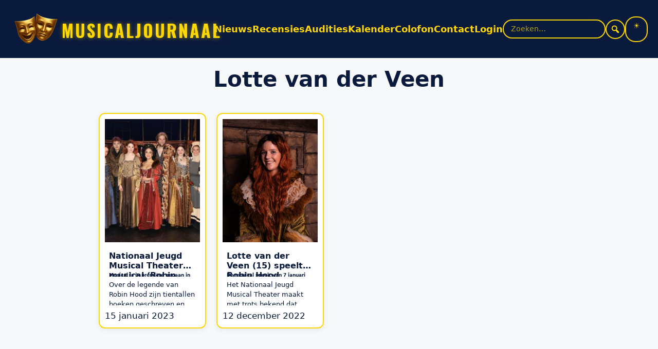

--- FILE ---
content_type: text/html; charset=UTF-8
request_url: https://www.musicaljournaal.nl/tag/lotte-van-der-veen/
body_size: 16227
content:
<!DOCTYPE html>
<html lang="nl-NL">
<head>
<meta charset="UTF-8" />
<meta name="viewport" content="width=device-width, initial-scale=1" />
<meta name='robots' content='index, follow, max-image-preview:large, max-snippet:-1, max-video-preview:-1' />

            <script data-no-defer="1" data-ezscrex="false" data-cfasync="false" data-pagespeed-no-defer data-cookieconsent="ignore">
                var ctPublicFunctions = {"_ajax_nonce":"c334747fa7","_rest_nonce":"f58aa4d701","_ajax_url":"\/mj_nieuw\/wp-admin\/admin-ajax.php","_rest_url":"https:\/\/www.musicaljournaal.nl\/wp-json\/","data__cookies_type":"native","data__ajax_type":"rest","data__bot_detector_enabled":"0","data__frontend_data_log_enabled":1,"cookiePrefix":"","wprocket_detected":false,"host_url":"www.musicaljournaal.nl","text__ee_click_to_select":"Klik om de hele gegevens te selecteren","text__ee_original_email":"De volledige tekst is","text__ee_got_it":"Duidelijk","text__ee_blocked":"Geblokkeerd","text__ee_cannot_connect":"Kan geen verbinding maken","text__ee_cannot_decode":"Kan e-mail niet decoderen. Onbekende reden","text__ee_email_decoder":"Cleantalk e-mail decoder","text__ee_wait_for_decoding":"De magie is onderweg!","text__ee_decoding_process":"Wacht een paar seconden terwijl we de contactgegevens decoderen."}
            </script>
        
            <script data-no-defer="1" data-ezscrex="false" data-cfasync="false" data-pagespeed-no-defer data-cookieconsent="ignore">
                var ctPublic = {"_ajax_nonce":"c334747fa7","settings__forms__check_internal":"0","settings__forms__check_external":"0","settings__forms__force_protection":"0","settings__forms__search_test":"0","settings__forms__wc_add_to_cart":"0","settings__data__bot_detector_enabled":"0","settings__sfw__anti_crawler":"1","blog_home":"https:\/\/www.musicaljournaal.nl\/","pixel__setting":"3","pixel__enabled":true,"pixel__url":"https:\/\/moderate3-v4.cleantalk.org\/pixel\/8e374f656694ae968fafd46732ee8c39.gif","data__email_check_before_post":"1","data__email_check_exist_post":"0","data__cookies_type":"native","data__key_is_ok":true,"data__visible_fields_required":true,"wl_brandname":"Anti-Spam by CleanTalk","wl_brandname_short":"CleanTalk","ct_checkjs_key":"ee4948cf8c123138550492a93e76d25a17d607fc2445ff407cb18b1b91ba232a","emailEncoderPassKey":"e5261c67c01c9762ae152ca6f2457cab","bot_detector_forms_excluded":"W10=","advancedCacheExists":true,"varnishCacheExists":false,"wc_ajax_add_to_cart":false}
            </script>
        <meta name="viewport" content="width=device-width, initial-scale=1">
	<!-- This site is optimized with the Yoast SEO plugin v26.8 - https://yoast.com/product/yoast-seo-wordpress/ -->
	<title>Lotte van der Veen Archives &#8226; musicaljournaal</title>
	<link rel="canonical" href="https://www.musicaljournaal.nl/tag/lotte-van-der-veen/" />
	<meta property="og:locale" content="nl_NL" />
	<meta property="og:type" content="article" />
	<meta property="og:title" content="Lotte van der Veen Archives &#8226; musicaljournaal" />
	<meta property="og:url" content="https://www.musicaljournaal.nl/tag/lotte-van-der-veen/" />
	<meta property="og:site_name" content="musicaljournaal" />
	<meta name="twitter:card" content="summary_large_image" />
	<meta name="twitter:site" content="@musicaljournaal" />
	<script type="application/ld+json" class="yoast-schema-graph">{"@context":"https://schema.org","@graph":[{"@type":"CollectionPage","@id":"https://www.musicaljournaal.nl/tag/lotte-van-der-veen/","url":"https://www.musicaljournaal.nl/tag/lotte-van-der-veen/","name":"Lotte van der Veen Archives &#8226; musicaljournaal","isPartOf":{"@id":"https://www.musicaljournaal.nl/#website"},"primaryImageOfPage":{"@id":"https://www.musicaljournaal.nl/tag/lotte-van-der-veen/#primaryimage"},"image":{"@id":"https://www.musicaljournaal.nl/tag/lotte-van-der-veen/#primaryimage"},"thumbnailUrl":"https://www.musicaljournaal.nl/mj_nieuw/wp-content/uploads/2023/01/IMG_4417.jpg","breadcrumb":{"@id":"https://www.musicaljournaal.nl/tag/lotte-van-der-veen/#breadcrumb"},"inLanguage":"nl-NL"},{"@type":"ImageObject","inLanguage":"nl-NL","@id":"https://www.musicaljournaal.nl/tag/lotte-van-der-veen/#primaryimage","url":"https://www.musicaljournaal.nl/mj_nieuw/wp-content/uploads/2023/01/IMG_4417.jpg","contentUrl":"https://www.musicaljournaal.nl/mj_nieuw/wp-content/uploads/2023/01/IMG_4417.jpg","width":1920,"height":1267},{"@type":"BreadcrumbList","@id":"https://www.musicaljournaal.nl/tag/lotte-van-der-veen/#breadcrumb","itemListElement":[{"@type":"ListItem","position":1,"name":"Home","item":"https://www.musicaljournaal.nl/"},{"@type":"ListItem","position":2,"name":"Lotte van der Veen"}]},{"@type":"WebSite","@id":"https://www.musicaljournaal.nl/#website","url":"https://www.musicaljournaal.nl/","name":"musicaljournaal","description":"Dichter bij de musical!","publisher":{"@id":"https://www.musicaljournaal.nl/#organization"},"potentialAction":[{"@type":"SearchAction","target":{"@type":"EntryPoint","urlTemplate":"https://www.musicaljournaal.nl/?s={search_term_string}"},"query-input":{"@type":"PropertyValueSpecification","valueRequired":true,"valueName":"search_term_string"}}],"inLanguage":"nl-NL"},{"@type":"Organization","@id":"https://www.musicaljournaal.nl/#organization","name":"Musicaljournaal","url":"https://www.musicaljournaal.nl/","logo":{"@type":"ImageObject","inLanguage":"nl-NL","@id":"https://www.musicaljournaal.nl/#/schema/logo/image/","url":"https://www.musicaljournaal.nl/mj_nieuw/wp-content/uploads/2025/07/Logo-MJ-2024.png","contentUrl":"https://www.musicaljournaal.nl/mj_nieuw/wp-content/uploads/2025/07/Logo-MJ-2024.png","width":625,"height":556,"caption":"Musicaljournaal"},"image":{"@id":"https://www.musicaljournaal.nl/#/schema/logo/image/"},"sameAs":["https://www.facebook.com/musicaljournaal/","https://x.com/musicaljournaal","https://instagram.com/musicaljournaal","https://www.youtube.com/user/MusicalJournaal","https://musicaljournaal.bsky.social","https://www.tiktok.com/@musicaljournaal"]}]}</script>
	<!-- / Yoast SEO plugin. -->


<link rel='dns-prefetch' href='//static.addtoany.com' />
<link rel='dns-prefetch' href='//www.googletagmanager.com' />
<link rel='dns-prefetch' href='//pagead2.googlesyndication.com' />
<link rel="alternate" type="application/rss+xml" title="musicaljournaal &raquo; feed" href="https://www.musicaljournaal.nl/feed/" />
<link rel="alternate" type="application/rss+xml" title="musicaljournaal &raquo; reacties feed" href="https://www.musicaljournaal.nl/comments/feed/" />
<link rel="alternate" type="text/calendar" title="musicaljournaal &raquo; iCal Feed" href="https://www.musicaljournaal.nl/events/?ical=1" />
<link rel="alternate" type="application/rss+xml" title="musicaljournaal &raquo; Lotte van der Veen tag feed" href="https://www.musicaljournaal.nl/tag/lotte-van-der-veen/feed/" />
<style id='wp-img-auto-sizes-contain-inline-css'>
img:is([sizes=auto i],[sizes^="auto," i]){contain-intrinsic-size:3000px 1500px}
/*# sourceURL=wp-img-auto-sizes-contain-inline-css */
</style>
<link rel='stylesheet' id='dashicons-css' href='https://www.musicaljournaal.nl/mj_nieuw/wp-includes/css/dashicons.min.css?ver=6.9' media='all' />
<link rel='stylesheet' id='wp-block-library-css' href='https://www.musicaljournaal.nl/mj_nieuw/wp-includes/css/dist/block-library/style.min.css?ver=6.9' media='all' />
<style id='global-styles-inline-css'>
:root{--wp--preset--aspect-ratio--square: 1;--wp--preset--aspect-ratio--4-3: 4/3;--wp--preset--aspect-ratio--3-4: 3/4;--wp--preset--aspect-ratio--3-2: 3/2;--wp--preset--aspect-ratio--2-3: 2/3;--wp--preset--aspect-ratio--16-9: 16/9;--wp--preset--aspect-ratio--9-16: 9/16;--wp--preset--color--black: #000000;--wp--preset--color--cyan-bluish-gray: #abb8c3;--wp--preset--color--white: #ffffff;--wp--preset--color--pale-pink: #f78da7;--wp--preset--color--vivid-red: #cf2e2e;--wp--preset--color--luminous-vivid-orange: #ff6900;--wp--preset--color--luminous-vivid-amber: #fcb900;--wp--preset--color--light-green-cyan: #7bdcb5;--wp--preset--color--vivid-green-cyan: #00d084;--wp--preset--color--pale-cyan-blue: #8ed1fc;--wp--preset--color--vivid-cyan-blue: #0693e3;--wp--preset--color--vivid-purple: #9b51e0;--wp--preset--color--contrast: var(--contrast);--wp--preset--color--contrast-2: var(--contrast-2);--wp--preset--color--contrast-3: var(--contrast-3);--wp--preset--color--base: var(--base);--wp--preset--color--base-2: var(--base-2);--wp--preset--color--base-3: var(--base-3);--wp--preset--color--accent: var(--accent);--wp--preset--gradient--vivid-cyan-blue-to-vivid-purple: linear-gradient(135deg,rgb(6,147,227) 0%,rgb(155,81,224) 100%);--wp--preset--gradient--light-green-cyan-to-vivid-green-cyan: linear-gradient(135deg,rgb(122,220,180) 0%,rgb(0,208,130) 100%);--wp--preset--gradient--luminous-vivid-amber-to-luminous-vivid-orange: linear-gradient(135deg,rgb(252,185,0) 0%,rgb(255,105,0) 100%);--wp--preset--gradient--luminous-vivid-orange-to-vivid-red: linear-gradient(135deg,rgb(255,105,0) 0%,rgb(207,46,46) 100%);--wp--preset--gradient--very-light-gray-to-cyan-bluish-gray: linear-gradient(135deg,rgb(238,238,238) 0%,rgb(169,184,195) 100%);--wp--preset--gradient--cool-to-warm-spectrum: linear-gradient(135deg,rgb(74,234,220) 0%,rgb(151,120,209) 20%,rgb(207,42,186) 40%,rgb(238,44,130) 60%,rgb(251,105,98) 80%,rgb(254,248,76) 100%);--wp--preset--gradient--blush-light-purple: linear-gradient(135deg,rgb(255,206,236) 0%,rgb(152,150,240) 100%);--wp--preset--gradient--blush-bordeaux: linear-gradient(135deg,rgb(254,205,165) 0%,rgb(254,45,45) 50%,rgb(107,0,62) 100%);--wp--preset--gradient--luminous-dusk: linear-gradient(135deg,rgb(255,203,112) 0%,rgb(199,81,192) 50%,rgb(65,88,208) 100%);--wp--preset--gradient--pale-ocean: linear-gradient(135deg,rgb(255,245,203) 0%,rgb(182,227,212) 50%,rgb(51,167,181) 100%);--wp--preset--gradient--electric-grass: linear-gradient(135deg,rgb(202,248,128) 0%,rgb(113,206,126) 100%);--wp--preset--gradient--midnight: linear-gradient(135deg,rgb(2,3,129) 0%,rgb(40,116,252) 100%);--wp--preset--font-size--small: 13px;--wp--preset--font-size--medium: 20px;--wp--preset--font-size--large: 36px;--wp--preset--font-size--x-large: 42px;--wp--preset--spacing--20: 0.44rem;--wp--preset--spacing--30: 0.67rem;--wp--preset--spacing--40: 1rem;--wp--preset--spacing--50: 1.5rem;--wp--preset--spacing--60: 2.25rem;--wp--preset--spacing--70: 3.38rem;--wp--preset--spacing--80: 5.06rem;--wp--preset--shadow--natural: 6px 6px 9px rgba(0, 0, 0, 0.2);--wp--preset--shadow--deep: 12px 12px 50px rgba(0, 0, 0, 0.4);--wp--preset--shadow--sharp: 6px 6px 0px rgba(0, 0, 0, 0.2);--wp--preset--shadow--outlined: 6px 6px 0px -3px rgb(255, 255, 255), 6px 6px rgb(0, 0, 0);--wp--preset--shadow--crisp: 6px 6px 0px rgb(0, 0, 0);}:where(.is-layout-flex){gap: 0.5em;}:where(.is-layout-grid){gap: 0.5em;}body .is-layout-flex{display: flex;}.is-layout-flex{flex-wrap: wrap;align-items: center;}.is-layout-flex > :is(*, div){margin: 0;}body .is-layout-grid{display: grid;}.is-layout-grid > :is(*, div){margin: 0;}:where(.wp-block-columns.is-layout-flex){gap: 2em;}:where(.wp-block-columns.is-layout-grid){gap: 2em;}:where(.wp-block-post-template.is-layout-flex){gap: 1.25em;}:where(.wp-block-post-template.is-layout-grid){gap: 1.25em;}.has-black-color{color: var(--wp--preset--color--black) !important;}.has-cyan-bluish-gray-color{color: var(--wp--preset--color--cyan-bluish-gray) !important;}.has-white-color{color: var(--wp--preset--color--white) !important;}.has-pale-pink-color{color: var(--wp--preset--color--pale-pink) !important;}.has-vivid-red-color{color: var(--wp--preset--color--vivid-red) !important;}.has-luminous-vivid-orange-color{color: var(--wp--preset--color--luminous-vivid-orange) !important;}.has-luminous-vivid-amber-color{color: var(--wp--preset--color--luminous-vivid-amber) !important;}.has-light-green-cyan-color{color: var(--wp--preset--color--light-green-cyan) !important;}.has-vivid-green-cyan-color{color: var(--wp--preset--color--vivid-green-cyan) !important;}.has-pale-cyan-blue-color{color: var(--wp--preset--color--pale-cyan-blue) !important;}.has-vivid-cyan-blue-color{color: var(--wp--preset--color--vivid-cyan-blue) !important;}.has-vivid-purple-color{color: var(--wp--preset--color--vivid-purple) !important;}.has-black-background-color{background-color: var(--wp--preset--color--black) !important;}.has-cyan-bluish-gray-background-color{background-color: var(--wp--preset--color--cyan-bluish-gray) !important;}.has-white-background-color{background-color: var(--wp--preset--color--white) !important;}.has-pale-pink-background-color{background-color: var(--wp--preset--color--pale-pink) !important;}.has-vivid-red-background-color{background-color: var(--wp--preset--color--vivid-red) !important;}.has-luminous-vivid-orange-background-color{background-color: var(--wp--preset--color--luminous-vivid-orange) !important;}.has-luminous-vivid-amber-background-color{background-color: var(--wp--preset--color--luminous-vivid-amber) !important;}.has-light-green-cyan-background-color{background-color: var(--wp--preset--color--light-green-cyan) !important;}.has-vivid-green-cyan-background-color{background-color: var(--wp--preset--color--vivid-green-cyan) !important;}.has-pale-cyan-blue-background-color{background-color: var(--wp--preset--color--pale-cyan-blue) !important;}.has-vivid-cyan-blue-background-color{background-color: var(--wp--preset--color--vivid-cyan-blue) !important;}.has-vivid-purple-background-color{background-color: var(--wp--preset--color--vivid-purple) !important;}.has-black-border-color{border-color: var(--wp--preset--color--black) !important;}.has-cyan-bluish-gray-border-color{border-color: var(--wp--preset--color--cyan-bluish-gray) !important;}.has-white-border-color{border-color: var(--wp--preset--color--white) !important;}.has-pale-pink-border-color{border-color: var(--wp--preset--color--pale-pink) !important;}.has-vivid-red-border-color{border-color: var(--wp--preset--color--vivid-red) !important;}.has-luminous-vivid-orange-border-color{border-color: var(--wp--preset--color--luminous-vivid-orange) !important;}.has-luminous-vivid-amber-border-color{border-color: var(--wp--preset--color--luminous-vivid-amber) !important;}.has-light-green-cyan-border-color{border-color: var(--wp--preset--color--light-green-cyan) !important;}.has-vivid-green-cyan-border-color{border-color: var(--wp--preset--color--vivid-green-cyan) !important;}.has-pale-cyan-blue-border-color{border-color: var(--wp--preset--color--pale-cyan-blue) !important;}.has-vivid-cyan-blue-border-color{border-color: var(--wp--preset--color--vivid-cyan-blue) !important;}.has-vivid-purple-border-color{border-color: var(--wp--preset--color--vivid-purple) !important;}.has-vivid-cyan-blue-to-vivid-purple-gradient-background{background: var(--wp--preset--gradient--vivid-cyan-blue-to-vivid-purple) !important;}.has-light-green-cyan-to-vivid-green-cyan-gradient-background{background: var(--wp--preset--gradient--light-green-cyan-to-vivid-green-cyan) !important;}.has-luminous-vivid-amber-to-luminous-vivid-orange-gradient-background{background: var(--wp--preset--gradient--luminous-vivid-amber-to-luminous-vivid-orange) !important;}.has-luminous-vivid-orange-to-vivid-red-gradient-background{background: var(--wp--preset--gradient--luminous-vivid-orange-to-vivid-red) !important;}.has-very-light-gray-to-cyan-bluish-gray-gradient-background{background: var(--wp--preset--gradient--very-light-gray-to-cyan-bluish-gray) !important;}.has-cool-to-warm-spectrum-gradient-background{background: var(--wp--preset--gradient--cool-to-warm-spectrum) !important;}.has-blush-light-purple-gradient-background{background: var(--wp--preset--gradient--blush-light-purple) !important;}.has-blush-bordeaux-gradient-background{background: var(--wp--preset--gradient--blush-bordeaux) !important;}.has-luminous-dusk-gradient-background{background: var(--wp--preset--gradient--luminous-dusk) !important;}.has-pale-ocean-gradient-background{background: var(--wp--preset--gradient--pale-ocean) !important;}.has-electric-grass-gradient-background{background: var(--wp--preset--gradient--electric-grass) !important;}.has-midnight-gradient-background{background: var(--wp--preset--gradient--midnight) !important;}.has-small-font-size{font-size: var(--wp--preset--font-size--small) !important;}.has-medium-font-size{font-size: var(--wp--preset--font-size--medium) !important;}.has-large-font-size{font-size: var(--wp--preset--font-size--large) !important;}.has-x-large-font-size{font-size: var(--wp--preset--font-size--x-large) !important;}
/*# sourceURL=global-styles-inline-css */
</style>

<style id='classic-theme-styles-inline-css'>
/*! This file is auto-generated */
.wp-block-button__link{color:#fff;background-color:#32373c;border-radius:9999px;box-shadow:none;text-decoration:none;padding:calc(.667em + 2px) calc(1.333em + 2px);font-size:1.125em}.wp-block-file__button{background:#32373c;color:#fff;text-decoration:none}
/*# sourceURL=/wp-includes/css/classic-themes.min.css */
</style>
<link rel='stylesheet' id='cleantalk-public-css-css' href='https://www.musicaljournaal.nl/mj_nieuw/wp-content/plugins/cleantalk-spam-protect/css/cleantalk-public.min.css?ver=6.70.1_1766175204' media='all' />
<link rel='stylesheet' id='cleantalk-email-decoder-css-css' href='https://www.musicaljournaal.nl/mj_nieuw/wp-content/plugins/cleantalk-spam-protect/css/cleantalk-email-decoder.min.css?ver=6.70.1_1766175204' media='all' />
<style id='mjt-trending-inline-css'>

        .mjt-trending{--mjt-bg:var(--mj-bg,#0A1A3C);--mjt-fg:var(--mj-fg,#fff);--mjt-accent:#FFD700;--mjt-muted:rgba(255,255,255,.65);background:linear-gradient(180deg,rgba(10,26,60,.9),rgba(10,26,60,.7));color:var(--mjt-fg);border-radius:16px;padding:14px 14px 10px;backdrop-filter:saturate(140%) blur(6px);box-shadow:0 6px 24px rgba(0,0,0,.25)}
        .mjt-trending__head{display:flex;align-items:baseline;gap:.5rem;margin-bottom:.5rem}
        .mjt-trending__title{font-weight:700;font-size:1.05rem;line-height:1.2;margin:0}
        .mjt-trending__subtitle{font-size:.85rem;color:var(--mjt-muted)}
        .mjt-trending__list{list-style:none;padding:0;margin:0;display:flex;flex-direction:column;gap:.5rem}
        .mjt-trending__item{border-radius:12px;overflow:hidden;background:rgba(255,255,255,.04);transition:transform .15s ease, background .15s ease}
        .mjt-trending__item:hover{transform:translateY(-2px);background:rgba(255,255,255,.07)}
        .mjt-trending__link{display:grid;grid-template-columns:auto 56px 1fr;gap:.75rem;align-items:center;text-decoration:none;color:inherit;padding:.55rem .6rem}
        .mjt-trending__rank{width:28px;height:28px;border-radius:999px;background:var(--mjt-accent);color:#000;display:inline-grid;place-items:center;font-weight:800;font-variant-numeric:tabular-nums}
        .mjt-trending__media img{width:56px;height:56px;object-fit:cover;border-radius:8px}
        .mjt-trending__post-title{font-weight:700;display:block}
        .mjt-trending__meta{display:block;font-size:.85rem;color:var(--mjt-muted)}
        .mjt-trending__empty{padding:.75rem;color:var(--mjt-muted)}
        @media (max-width: 480px){
          .mjt-trending__link{grid-template-columns:auto 48px 1fr}
          .mjt-trending__media img{width:48px;height:48px}
        }
/*# sourceURL=mjt-trending-inline-css */
</style>
<link rel='stylesheet' id='child-custom-css-css' href='https://www.musicaljournaal.nl/mj_nieuw/wp-content/themes/generatepress-child-musicaljournaal-v15.4/css/custom.css?ver=1767872815' media='all' />
<link rel='stylesheet' id='generate-style-css' href='https://www.musicaljournaal.nl/mj_nieuw/wp-content/themes/generatepress/assets/css/main.min.css?ver=3.6.1' media='all' />
<style id='generate-style-inline-css'>
body{background-color:var(--base-2);color:var(--contrast);}a{color:var(--accent);}a{text-decoration:underline;}.entry-title a, .site-branding a, a.button, .wp-block-button__link, .main-navigation a{text-decoration:none;}a:hover, a:focus, a:active{color:var(--contrast);}.wp-block-group__inner-container{max-width:1200px;margin-left:auto;margin-right:auto;}:root{--contrast:#222222;--contrast-2:#575760;--contrast-3:#b2b2be;--base:#f0f0f0;--base-2:#f7f8f9;--base-3:#ffffff;--accent:#1e73be;}:root .has-contrast-color{color:var(--contrast);}:root .has-contrast-background-color{background-color:var(--contrast);}:root .has-contrast-2-color{color:var(--contrast-2);}:root .has-contrast-2-background-color{background-color:var(--contrast-2);}:root .has-contrast-3-color{color:var(--contrast-3);}:root .has-contrast-3-background-color{background-color:var(--contrast-3);}:root .has-base-color{color:var(--base);}:root .has-base-background-color{background-color:var(--base);}:root .has-base-2-color{color:var(--base-2);}:root .has-base-2-background-color{background-color:var(--base-2);}:root .has-base-3-color{color:var(--base-3);}:root .has-base-3-background-color{background-color:var(--base-3);}:root .has-accent-color{color:var(--accent);}:root .has-accent-background-color{background-color:var(--accent);}.top-bar{background-color:#636363;color:#ffffff;}.top-bar a{color:#ffffff;}.top-bar a:hover{color:#303030;}.site-header{background-color:var(--base-3);}.main-title a,.main-title a:hover{color:var(--contrast);}.site-description{color:var(--contrast-2);}.mobile-menu-control-wrapper .menu-toggle,.mobile-menu-control-wrapper .menu-toggle:hover,.mobile-menu-control-wrapper .menu-toggle:focus,.has-inline-mobile-toggle #site-navigation.toggled{background-color:rgba(0, 0, 0, 0.02);}.main-navigation,.main-navigation ul ul{background-color:var(--base-3);}.main-navigation .main-nav ul li a, .main-navigation .menu-toggle, .main-navigation .menu-bar-items{color:var(--contrast);}.main-navigation .main-nav ul li:not([class*="current-menu-"]):hover > a, .main-navigation .main-nav ul li:not([class*="current-menu-"]):focus > a, .main-navigation .main-nav ul li.sfHover:not([class*="current-menu-"]) > a, .main-navigation .menu-bar-item:hover > a, .main-navigation .menu-bar-item.sfHover > a{color:var(--accent);}button.menu-toggle:hover,button.menu-toggle:focus{color:var(--contrast);}.main-navigation .main-nav ul li[class*="current-menu-"] > a{color:var(--accent);}.navigation-search input[type="search"],.navigation-search input[type="search"]:active, .navigation-search input[type="search"]:focus, .main-navigation .main-nav ul li.search-item.active > a, .main-navigation .menu-bar-items .search-item.active > a{color:var(--accent);}.main-navigation ul ul{background-color:var(--base);}.separate-containers .inside-article, .separate-containers .comments-area, .separate-containers .page-header, .one-container .container, .separate-containers .paging-navigation, .inside-page-header{background-color:var(--base-3);}.entry-title a{color:var(--contrast);}.entry-title a:hover{color:var(--contrast-2);}.entry-meta{color:var(--contrast-2);}.sidebar .widget{background-color:var(--base-3);}.footer-widgets{background-color:var(--base-3);}.site-info{background-color:var(--base-3);}input[type="text"],input[type="email"],input[type="url"],input[type="password"],input[type="search"],input[type="tel"],input[type="number"],textarea,select{color:var(--contrast);background-color:var(--base-2);border-color:var(--base);}input[type="text"]:focus,input[type="email"]:focus,input[type="url"]:focus,input[type="password"]:focus,input[type="search"]:focus,input[type="tel"]:focus,input[type="number"]:focus,textarea:focus,select:focus{color:var(--contrast);background-color:var(--base-2);border-color:var(--contrast-3);}button,html input[type="button"],input[type="reset"],input[type="submit"],a.button,a.wp-block-button__link:not(.has-background){color:#ffffff;background-color:#55555e;}button:hover,html input[type="button"]:hover,input[type="reset"]:hover,input[type="submit"]:hover,a.button:hover,button:focus,html input[type="button"]:focus,input[type="reset"]:focus,input[type="submit"]:focus,a.button:focus,a.wp-block-button__link:not(.has-background):active,a.wp-block-button__link:not(.has-background):focus,a.wp-block-button__link:not(.has-background):hover{color:#ffffff;background-color:#3f4047;}a.generate-back-to-top{background-color:rgba( 0,0,0,0.4 );color:#ffffff;}a.generate-back-to-top:hover,a.generate-back-to-top:focus{background-color:rgba( 0,0,0,0.6 );color:#ffffff;}:root{--gp-search-modal-bg-color:var(--base-3);--gp-search-modal-text-color:var(--contrast);--gp-search-modal-overlay-bg-color:rgba(0,0,0,0.2);}@media (max-width:768px){.main-navigation .menu-bar-item:hover > a, .main-navigation .menu-bar-item.sfHover > a{background:none;color:var(--contrast);}}.nav-below-header .main-navigation .inside-navigation.grid-container, .nav-above-header .main-navigation .inside-navigation.grid-container{padding:0px 20px 0px 20px;}.site-main .wp-block-group__inner-container{padding:40px;}.separate-containers .paging-navigation{padding-top:20px;padding-bottom:20px;}.entry-content .alignwide, body:not(.no-sidebar) .entry-content .alignfull{margin-left:-40px;width:calc(100% + 80px);max-width:calc(100% + 80px);}.rtl .menu-item-has-children .dropdown-menu-toggle{padding-left:20px;}.rtl .main-navigation .main-nav ul li.menu-item-has-children > a{padding-right:20px;}@media (max-width:768px){.separate-containers .inside-article, .separate-containers .comments-area, .separate-containers .page-header, .separate-containers .paging-navigation, .one-container .site-content, .inside-page-header{padding:30px;}.site-main .wp-block-group__inner-container{padding:30px;}.inside-top-bar{padding-right:30px;padding-left:30px;}.inside-header{padding-right:30px;padding-left:30px;}.widget-area .widget{padding-top:30px;padding-right:30px;padding-bottom:30px;padding-left:30px;}.footer-widgets-container{padding-top:30px;padding-right:30px;padding-bottom:30px;padding-left:30px;}.inside-site-info{padding-right:30px;padding-left:30px;}.entry-content .alignwide, body:not(.no-sidebar) .entry-content .alignfull{margin-left:-30px;width:calc(100% + 60px);max-width:calc(100% + 60px);}.one-container .site-main .paging-navigation{margin-bottom:20px;}}/* End cached CSS */.is-right-sidebar{width:30%;}.is-left-sidebar{width:30%;}.site-content .content-area{width:100%;}@media (max-width:768px){.main-navigation .menu-toggle,.sidebar-nav-mobile:not(#sticky-placeholder){display:block;}.main-navigation ul,.gen-sidebar-nav,.main-navigation:not(.slideout-navigation):not(.toggled) .main-nav > ul,.has-inline-mobile-toggle #site-navigation .inside-navigation > *:not(.navigation-search):not(.main-nav){display:none;}.nav-align-right .inside-navigation,.nav-align-center .inside-navigation{justify-content:space-between;}.has-inline-mobile-toggle .mobile-menu-control-wrapper{display:flex;flex-wrap:wrap;}.has-inline-mobile-toggle .inside-header{flex-direction:row;text-align:left;flex-wrap:wrap;}.has-inline-mobile-toggle .header-widget,.has-inline-mobile-toggle #site-navigation{flex-basis:100%;}.nav-float-left .has-inline-mobile-toggle #site-navigation{order:10;}}
/*# sourceURL=generate-style-inline-css */
</style>
<link rel='stylesheet' id='generate-child-css' href='https://www.musicaljournaal.nl/mj_nieuw/wp-content/themes/generatepress-child-musicaljournaal-v15.4/style.css?ver=1754747382' media='all' />
<link rel='stylesheet' id='slb_core-css' href='https://www.musicaljournaal.nl/mj_nieuw/wp-content/plugins/simple-lightbox/client/css/app.css?ver=2.9.4' media='all' />
<link rel='stylesheet' id='addtoany-css' href='https://www.musicaljournaal.nl/mj_nieuw/wp-content/plugins/add-to-any/addtoany.min.css?ver=1.16' media='all' />
<script id="addtoany-core-js-before">
window.a2a_config=window.a2a_config||{};a2a_config.callbacks=[];a2a_config.overlays=[];a2a_config.templates={};a2a_localize = {
	Share: "Delen",
	Save: "Opslaan",
	Subscribe: "Inschrijven",
	Email: "E-mail",
	Bookmark: "Bookmark",
	ShowAll: "Alles weergeven",
	ShowLess: "Niet alles weergeven",
	FindServices: "Vind dienst(en)",
	FindAnyServiceToAddTo: "Vind direct een dienst om aan toe te voegen",
	PoweredBy: "Mede mogelijk gemaakt door",
	ShareViaEmail: "Delen per e-mail",
	SubscribeViaEmail: "Abonneren via e-mail",
	BookmarkInYourBrowser: "Bookmark in je browser",
	BookmarkInstructions: "Druk op Ctrl+D of \u2318+D om deze pagina te bookmarken",
	AddToYourFavorites: "Voeg aan je favorieten toe",
	SendFromWebOrProgram: "Stuur vanuit elk e-mailadres of e-mail programma",
	EmailProgram: "E-mail programma",
	More: "Meer&#8230;",
	ThanksForSharing: "Bedankt voor het delen!",
	ThanksForFollowing: "Dank voor het volgen!"
};

a2a_config.callbacks.push({ready:function(){document.querySelectorAll(".a2a_s_undefined").forEach(function(emptyIcon){emptyIcon.parentElement.style.display="none";})}});

//# sourceURL=addtoany-core-js-before
</script>
<script defer src="https://static.addtoany.com/menu/page.js" id="addtoany-core-js"></script>
<script src="https://www.musicaljournaal.nl/mj_nieuw/wp-includes/js/jquery/jquery.min.js?ver=3.7.1" id="jquery-core-js"></script>
<script src="https://www.musicaljournaal.nl/mj_nieuw/wp-includes/js/jquery/jquery-migrate.min.js?ver=3.4.1" id="jquery-migrate-js"></script>
<script defer src="https://www.musicaljournaal.nl/mj_nieuw/wp-content/plugins/add-to-any/addtoany.min.js?ver=1.1" id="addtoany-jquery-js"></script>
<script src="https://www.musicaljournaal.nl/mj_nieuw/wp-content/plugins/cleantalk-spam-protect/js/apbct-public-bundle_gathering.min.js?ver=6.70.1_1766175204" id="apbct-public-bundle_gathering.min-js-js"></script>

<!-- Google tag (gtag.js) snippet toegevoegd door Site Kit -->
<!-- Google Analytics snippet toegevoegd door Site Kit -->
<script src="https://www.googletagmanager.com/gtag/js?id=GT-PHRGVP6" id="google_gtagjs-js" async></script>
<script id="google_gtagjs-js-after">
window.dataLayer = window.dataLayer || [];function gtag(){dataLayer.push(arguments);}
gtag("set","linker",{"domains":["www.musicaljournaal.nl"]});
gtag("js", new Date());
gtag("set", "developer_id.dZTNiMT", true);
gtag("config", "GT-PHRGVP6");
//# sourceURL=google_gtagjs-js-after
</script>
<link rel="https://api.w.org/" href="https://www.musicaljournaal.nl/wp-json/" /><link rel="alternate" title="JSON" type="application/json" href="https://www.musicaljournaal.nl/wp-json/wp/v2/tags/2990" /><link rel="EditURI" type="application/rsd+xml" title="RSD" href="https://www.musicaljournaal.nl/mj_nieuw/xmlrpc.php?rsd" />
<meta name="generator" content="Site Kit by Google 1.170.0" /><meta name="tec-api-version" content="v1"><meta name="tec-api-origin" content="https://www.musicaljournaal.nl"><link rel="alternate" href="https://www.musicaljournaal.nl/wp-json/tribe/events/v1/events/?tags=lotte-van-der-veen" />			<style type="text/css" media="screen">
				/**
				 * Plugin Name: Subtitles
				 * Plugin URI: http://wordpress.org/plugins/subtitles/
				 * Description: Easily add subtitles into your WordPress posts, pages, custom post types, and themes.
				 * Author: We Cobble
				 * Author URI: https://wecobble.com/
				 * Version: 2.2.0
				 * License: GNU General Public License v2 or later
				 * License URI: http://www.gnu.org/licenses/gpl-2.0.html
				 */

				/**
				 * Be explicit about this styling only applying to spans,
				 * since that's the default markup that's returned by
				 * Subtitles. If a developer overrides the default subtitles
				 * markup with another element or class, we don't want to stomp
				 * on that.
				 *
				 * @since 1.0.0
				 */
				span.entry-subtitle {
					display: block; /* Put subtitles on their own line by default. */
					font-size: 0.53333333333333em; /* Sensible scaling. It's assumed that post titles will be wrapped in heading tags. */
				}
				/**
				 * If subtitles are shown in comment areas, we'll hide them by default.
				 *
				 * @since 1.0.5
				 */
				#comments .comments-title span.entry-subtitle {
					display: none;
				}
			</style>
<!-- Google AdSense meta tags toegevoegd door Site Kit -->
<meta name="google-adsense-platform-account" content="ca-host-pub-2644536267352236">
<meta name="google-adsense-platform-domain" content="sitekit.withgoogle.com">
<!-- Einde Google AdSense meta tags toegevoegd door Site Kit -->

<!-- Google AdSense snippet toegevoegd door Site Kit -->
<script async src="https://pagead2.googlesyndication.com/pagead/js/adsbygoogle.js?client=ca-pub-1774374380438458&amp;host=ca-host-pub-2644536267352236" crossorigin="anonymous"></script>

<!-- Einde Google AdSense snippet toegevoegd door Site Kit -->
<style id="mj-hide-gp-search" media="all">
        .main-navigation .menu-bar-items,
        .main-navigation .menu-bar-item,
        .main-navigation .menu-bar-item.search-item,
        .main-navigation .search-item,
        .main-navigation .navigation-search,
        .main-navigation .search-form,
        .main-navigation [class*="search"] { display:none !important; }
    </style><link rel="icon" href="https://www.musicaljournaal.nl/mj_nieuw/wp-content/uploads/2025/09/cropped-Logo-2025-01-masks-only-favicon-1-32x32.png" sizes="32x32" />
<link rel="icon" href="https://www.musicaljournaal.nl/mj_nieuw/wp-content/uploads/2025/09/cropped-Logo-2025-01-masks-only-favicon-1-192x192.png" sizes="192x192" />
<link rel="apple-touch-icon" href="https://www.musicaljournaal.nl/mj_nieuw/wp-content/uploads/2025/09/cropped-Logo-2025-01-masks-only-favicon-1-180x180.png" />
<meta name="msapplication-TileImage" content="https://www.musicaljournaal.nl/mj_nieuw/wp-content/uploads/2025/09/cropped-Logo-2025-01-masks-only-favicon-1-270x270.png" />
    <style id="mj-menu-gold-inline" media="all">
      :root{
        --navigation-text-color:#FFD700 !important;
        --navigation-text-hover-color:#FFE766 !important;
        --navigation-submenu-text-color:#FFD700 !important;
        --navigation-submenu-hover-text-color:#FFE766 !important;
        --menu-item-text-color:#FFD700 !important;
        --menu-item-hover-text-color:#FFE766 !important;
        --submenu-item-text-color:#FFD700 !important;
        --submenu-item-hover-text-color:#FFE766 !important;
        --contrast:#FFD700 !important;
        --contrast-2:#FFD700 !important;
      }
      header.site-header nav.main-navigation .main-nav > ul#primary-menu > li > a,
      header.site-header nav.main-navigation .nav-menu > li > a,
      #site-navigation .main-nav > ul#primary-menu > li > a,
      #site-navigation .nav-menu > li > a {
        color:#FFD700 !important; text-decoration:none; transition: color .2s ease, filter .2s ease;
      }
      header.site-header nav.main-navigation .main-nav > ul#primary-menu > li > a:hover,
      header.site-header nav.main-navigation .nav-menu > li > a:hover,
      #site-navigation .main-nav > ul#primary-menu > li > a:hover,
      #site-navigation .nav-menu > li > a:hover,
      header.site-header nav.main-navigation .main-nav > ul#primary-menu > li > a:focus,
      header.site-header nav.main-navigation .nav-menu > li > a:focus,
      #site-navigation .main-nav > ul#primary-menu > li > a:focus,
      #site-navigation .nav-menu > li > a:focus {
        color:#FFE766 !important; text-decoration:none; filter:brightness(1.07);
      }
      #primary-menu > li.current-menu-item > a,
      #primary-menu > li.current_page_item > a { color:#FFD700 !important; text-decoration:none; }
      #primary-menu .sub-menu li > a { color:#FFD700 !important; }
      #primary-menu .sub-menu li > a:hover,
      #primary-menu .sub-menu li > a:focus { color:#FFE766 !important; background:rgba(255,255,255,.06); }
      html[data-theme="dark"] header.site-header nav.main-navigation .nav-menu > li > a { color:#FFD700 !important; }
      html[data-theme="dark"] header.site-header nav.main-navigation .nav-menu > li > a:hover { color:#FFE766 !important; }
    </style>
        <style id="mj-toggle-style" media="all">
      #dark-light-toggle, .btn-toggle {
        background-color:#0A1A3C !important;
        border:2px solid #FFD700 !important;
        color:#FFD700 !important;
        border-radius:20px !important;
      }
      #dark-light-toggle:hover, .btn-toggle:hover { filter:brightness(1.05); }
    </style>
        <style id="mj-like-buttons-final" media="all">
      /* Container */
      .mj-like-wrapper{
        margin-top:1.5em;
        padding-top:.7em;
        border-top:1px solid rgba(255,215,0,.30);
        display:flex; flex-wrap:wrap; align-items:center; gap:12px;
        font-size:.95em;
      }

      /* Knoppen (extra specificiteit + !important zodat niets dit overschrijft) */
      .mj-like-wrapper .mj-like-btn,
      .mj-like-wrapper a.mj-fav-btn,
      .mj-like-wrapper .mj-clear-favs{
        background:transparent !important;                 /* geen grijze bg */
        border:1px solid #0A1326 !important;              /* light: donkerblauw */
        color:inherit !important;
        padding:6px 14px; border-radius:999px;
        font-size:.9em; line-height:1;
        display:inline-flex; align-items:center; gap:6px;
        cursor:pointer; text-decoration:none !important;  /* nooit underline */
        transition:border-color .25s, box-shadow .25s, transform .2s;
      }

      /* Dark mode: GOUD (meerdere selectors) */
      @media (prefers-color-scheme: dark){
        .mj-like-wrapper .mj-like-btn,
        .mj-like-wrapper a.mj-fav-btn,
        .mj-like-wrapper .mj-clear-favs{ border-color:#FFD700 !important; }
      }
      body.dark-mode .mj-like-wrapper .mj-like-btn,
      body.dark-mode .mj-like-wrapper a.mj-fav-btn,
      html.dark-mode .mj-like-wrapper .mj-like-btn,
      html.dark-mode .mj-like-wrapper a.mj-fav-btn,
      html[data-theme="dark"] .mj-like-wrapper .mj-like-btn,
      html[data-theme="dark"] .mj-like-wrapper a.mj-fav-btn{
        border-color:#FFD700 !important;
      }

      /* Hover: rand/glow (bg blijft transparant) */
      .mj-like-wrapper .mj-like-btn:hover,
      .mj-like-wrapper a.mj-fav-btn:hover,
      .mj-like-wrapper .mj-clear-favs:hover{
        border-color:#FFD700 !important;
        box-shadow:0 0 6px rgba(255,215,0,.6), 0 0 12px rgba(255,215,0,.35);
        transform:translateY(-1px);
      }

      /* Hartje altijd goud; active iets meer glow */
      .mj-like-wrapper .mj-heart{
        fill:#FFD700 !important;
        filter:drop-shadow(0 0 4px rgba(255,215,0,.6));
        transition:all .3s;
      }
      .mj-like-wrapper .mj-like-btn.is-active .mj-heart,
      .mj-like-wrapper .mj-like-btn[aria-pressed="true"] .mj-heart{
        filter:drop-shadow(0 0 8px rgba(255,215,0,.9));
      }

      /* Links binnen wrapper nooit underline */
      .mj-like-wrapper a{ text-decoration:none !important; }
    </style>
  </head>

<body data-rsssl=1 class="archive tag tag-lotte-van-der-veen tag-2990 wp-custom-logo wp-embed-responsive wp-theme-generatepress wp-child-theme-generatepress-child-musicaljournaal-v154 tribe-no-js no-sidebar nav-float-right one-container header-aligned-left dropdown-hover">

<!DOCTYPE html>
<html lang="nl-NL" data-theme="light">
<head>
    <meta charset="UTF-8">
    <meta name="viewport" content="width=device-width, initial-scale=1.0">
    <link href="https://fonts.googleapis.com/css2?family=Oswald:wght@700&display=swap" rel="stylesheet">
    <link rel="stylesheet" href="https://cdnjs.cloudflare.com/ajax/libs/font-awesome/6.5.1/css/all.min.css">
    <meta name='robots' content='index, follow, max-image-preview:large, max-snippet:-1, max-video-preview:-1' />

            <script data-no-defer="1" data-ezscrex="false" data-cfasync="false" data-pagespeed-no-defer data-cookieconsent="ignore">
                var ctPublicFunctions = {"_ajax_nonce":"c334747fa7","_rest_nonce":"f58aa4d701","_ajax_url":"\/mj_nieuw\/wp-admin\/admin-ajax.php","_rest_url":"https:\/\/www.musicaljournaal.nl\/wp-json\/","data__cookies_type":"native","data__ajax_type":"rest","data__bot_detector_enabled":"0","data__frontend_data_log_enabled":1,"cookiePrefix":"","wprocket_detected":false,"host_url":"www.musicaljournaal.nl","text__ee_click_to_select":"Klik om de hele gegevens te selecteren","text__ee_original_email":"De volledige tekst is","text__ee_got_it":"Duidelijk","text__ee_blocked":"Geblokkeerd","text__ee_cannot_connect":"Kan geen verbinding maken","text__ee_cannot_decode":"Kan e-mail niet decoderen. Onbekende reden","text__ee_email_decoder":"Cleantalk e-mail decoder","text__ee_wait_for_decoding":"De magie is onderweg!","text__ee_decoding_process":"Wacht een paar seconden terwijl we de contactgegevens decoderen."}
            </script>
        
            <script data-no-defer="1" data-ezscrex="false" data-cfasync="false" data-pagespeed-no-defer data-cookieconsent="ignore">
                var ctPublic = {"_ajax_nonce":"c334747fa7","settings__forms__check_internal":"0","settings__forms__check_external":"0","settings__forms__force_protection":"0","settings__forms__search_test":"0","settings__forms__wc_add_to_cart":"0","settings__data__bot_detector_enabled":"0","settings__sfw__anti_crawler":"1","blog_home":"https:\/\/www.musicaljournaal.nl\/","pixel__setting":"3","pixel__enabled":true,"pixel__url":"https:\/\/moderate3-v4.cleantalk.org\/pixel\/8e374f656694ae968fafd46732ee8c39.gif","data__email_check_before_post":"1","data__email_check_exist_post":"0","data__cookies_type":"native","data__key_is_ok":true,"data__visible_fields_required":true,"wl_brandname":"Anti-Spam by CleanTalk","wl_brandname_short":"CleanTalk","ct_checkjs_key":"ee4948cf8c123138550492a93e76d25a17d607fc2445ff407cb18b1b91ba232a","emailEncoderPassKey":"e5261c67c01c9762ae152ca6f2457cab","bot_detector_forms_excluded":"W10=","advancedCacheExists":true,"varnishCacheExists":false,"wc_ajax_add_to_cart":false}
            </script>
        <meta name="viewport" content="width=device-width, initial-scale=1">
	<!-- This site is optimized with the Yoast SEO plugin v26.8 - https://yoast.com/product/yoast-seo-wordpress/ -->
	<title>Lotte van der Veen Archives &#8226; musicaljournaal</title>
	<link rel="canonical" href="https://www.musicaljournaal.nl/tag/lotte-van-der-veen/" />
	<meta property="og:locale" content="nl_NL" />
	<meta property="og:type" content="article" />
	<meta property="og:title" content="Lotte van der Veen Archives &#8226; musicaljournaal" />
	<meta property="og:url" content="https://www.musicaljournaal.nl/tag/lotte-van-der-veen/" />
	<meta property="og:site_name" content="musicaljournaal" />
	<meta name="twitter:card" content="summary_large_image" />
	<meta name="twitter:site" content="@musicaljournaal" />
	<script type="application/ld+json" class="yoast-schema-graph">{"@context":"https://schema.org","@graph":[{"@type":"CollectionPage","@id":"https://www.musicaljournaal.nl/tag/lotte-van-der-veen/","url":"https://www.musicaljournaal.nl/tag/lotte-van-der-veen/","name":"Lotte van der Veen Archives &#8226; musicaljournaal","isPartOf":{"@id":"https://www.musicaljournaal.nl/#website"},"primaryImageOfPage":{"@id":"https://www.musicaljournaal.nl/tag/lotte-van-der-veen/#primaryimage"},"image":{"@id":"https://www.musicaljournaal.nl/tag/lotte-van-der-veen/#primaryimage"},"thumbnailUrl":"https://www.musicaljournaal.nl/mj_nieuw/wp-content/uploads/2023/01/IMG_4417.jpg","breadcrumb":{"@id":"https://www.musicaljournaal.nl/tag/lotte-van-der-veen/#breadcrumb"},"inLanguage":"nl-NL"},{"@type":"ImageObject","inLanguage":"nl-NL","@id":"https://www.musicaljournaal.nl/tag/lotte-van-der-veen/#primaryimage","url":"https://www.musicaljournaal.nl/mj_nieuw/wp-content/uploads/2023/01/IMG_4417.jpg","contentUrl":"https://www.musicaljournaal.nl/mj_nieuw/wp-content/uploads/2023/01/IMG_4417.jpg","width":1920,"height":1267},{"@type":"BreadcrumbList","@id":"https://www.musicaljournaal.nl/tag/lotte-van-der-veen/#breadcrumb","itemListElement":[{"@type":"ListItem","position":1,"name":"Home","item":"https://www.musicaljournaal.nl/"},{"@type":"ListItem","position":2,"name":"Lotte van der Veen"}]},{"@type":"WebSite","@id":"https://www.musicaljournaal.nl/#website","url":"https://www.musicaljournaal.nl/","name":"musicaljournaal","description":"Dichter bij de musical!","publisher":{"@id":"https://www.musicaljournaal.nl/#organization"},"potentialAction":[{"@type":"SearchAction","target":{"@type":"EntryPoint","urlTemplate":"https://www.musicaljournaal.nl/?s={search_term_string}"},"query-input":{"@type":"PropertyValueSpecification","valueRequired":true,"valueName":"search_term_string"}}],"inLanguage":"nl-NL"},{"@type":"Organization","@id":"https://www.musicaljournaal.nl/#organization","name":"Musicaljournaal","url":"https://www.musicaljournaal.nl/","logo":{"@type":"ImageObject","inLanguage":"nl-NL","@id":"https://www.musicaljournaal.nl/#/schema/logo/image/","url":"https://www.musicaljournaal.nl/mj_nieuw/wp-content/uploads/2025/07/Logo-MJ-2024.png","contentUrl":"https://www.musicaljournaal.nl/mj_nieuw/wp-content/uploads/2025/07/Logo-MJ-2024.png","width":625,"height":556,"caption":"Musicaljournaal"},"image":{"@id":"https://www.musicaljournaal.nl/#/schema/logo/image/"},"sameAs":["https://www.facebook.com/musicaljournaal/","https://x.com/musicaljournaal","https://instagram.com/musicaljournaal","https://www.youtube.com/user/MusicalJournaal","https://musicaljournaal.bsky.social","https://www.tiktok.com/@musicaljournaal"]}]}</script>
	<!-- / Yoast SEO plugin. -->


<link rel='dns-prefetch' href='//static.addtoany.com' />
<link rel='dns-prefetch' href='//www.googletagmanager.com' />
<link rel='dns-prefetch' href='//pagead2.googlesyndication.com' />
<link rel="alternate" type="application/rss+xml" title="musicaljournaal &raquo; feed" href="https://www.musicaljournaal.nl/feed/" />
<link rel="alternate" type="application/rss+xml" title="musicaljournaal &raquo; reacties feed" href="https://www.musicaljournaal.nl/comments/feed/" />
<link rel="alternate" type="text/calendar" title="musicaljournaal &raquo; iCal Feed" href="https://www.musicaljournaal.nl/events/?ical=1" />
<link rel="alternate" type="application/rss+xml" title="musicaljournaal &raquo; Lotte van der Veen tag feed" href="https://www.musicaljournaal.nl/tag/lotte-van-der-veen/feed/" />
<link rel="https://api.w.org/" href="https://www.musicaljournaal.nl/wp-json/" /><link rel="alternate" title="JSON" type="application/json" href="https://www.musicaljournaal.nl/wp-json/wp/v2/tags/2990" /><link rel="EditURI" type="application/rsd+xml" title="RSD" href="https://www.musicaljournaal.nl/mj_nieuw/xmlrpc.php?rsd" />
<meta name="generator" content="Site Kit by Google 1.170.0" /><meta name="tec-api-version" content="v1"><meta name="tec-api-origin" content="https://www.musicaljournaal.nl"><link rel="alternate" href="https://www.musicaljournaal.nl/wp-json/tribe/events/v1/events/?tags=lotte-van-der-veen" />			<style type="text/css" media="screen">
				/**
				 * Plugin Name: Subtitles
				 * Plugin URI: http://wordpress.org/plugins/subtitles/
				 * Description: Easily add subtitles into your WordPress posts, pages, custom post types, and themes.
				 * Author: We Cobble
				 * Author URI: https://wecobble.com/
				 * Version: 2.2.0
				 * License: GNU General Public License v2 or later
				 * License URI: http://www.gnu.org/licenses/gpl-2.0.html
				 */

				/**
				 * Be explicit about this styling only applying to spans,
				 * since that's the default markup that's returned by
				 * Subtitles. If a developer overrides the default subtitles
				 * markup with another element or class, we don't want to stomp
				 * on that.
				 *
				 * @since 1.0.0
				 */
				span.entry-subtitle {
					display: block; /* Put subtitles on their own line by default. */
					font-size: 0.53333333333333em; /* Sensible scaling. It's assumed that post titles will be wrapped in heading tags. */
				}
				/**
				 * If subtitles are shown in comment areas, we'll hide them by default.
				 *
				 * @since 1.0.5
				 */
				#comments .comments-title span.entry-subtitle {
					display: none;
				}
			</style><style id="mj-hide-gp-search" media="all">
        .main-navigation .menu-bar-items,
        .main-navigation .menu-bar-item,
        .main-navigation .menu-bar-item.search-item,
        .main-navigation .search-item,
        .main-navigation .navigation-search,
        .main-navigation .search-form,
        .main-navigation [class*="search"] { display:none !important; }
    </style><link rel="icon" href="https://www.musicaljournaal.nl/mj_nieuw/wp-content/uploads/2025/09/cropped-Logo-2025-01-masks-only-favicon-1-32x32.png" sizes="32x32" />
<link rel="icon" href="https://www.musicaljournaal.nl/mj_nieuw/wp-content/uploads/2025/09/cropped-Logo-2025-01-masks-only-favicon-1-192x192.png" sizes="192x192" />
<link rel="apple-touch-icon" href="https://www.musicaljournaal.nl/mj_nieuw/wp-content/uploads/2025/09/cropped-Logo-2025-01-masks-only-favicon-1-180x180.png" />
<meta name="msapplication-TileImage" content="https://www.musicaljournaal.nl/mj_nieuw/wp-content/uploads/2025/09/cropped-Logo-2025-01-masks-only-favicon-1-270x270.png" />
    <style id="mj-menu-gold-inline" media="all">
      :root{
        --navigation-text-color:#FFD700 !important;
        --navigation-text-hover-color:#FFE766 !important;
        --navigation-submenu-text-color:#FFD700 !important;
        --navigation-submenu-hover-text-color:#FFE766 !important;
        --menu-item-text-color:#FFD700 !important;
        --menu-item-hover-text-color:#FFE766 !important;
        --submenu-item-text-color:#FFD700 !important;
        --submenu-item-hover-text-color:#FFE766 !important;
        --contrast:#FFD700 !important;
        --contrast-2:#FFD700 !important;
      }
      header.site-header nav.main-navigation .main-nav > ul#primary-menu > li > a,
      header.site-header nav.main-navigation .nav-menu > li > a,
      #site-navigation .main-nav > ul#primary-menu > li > a,
      #site-navigation .nav-menu > li > a {
        color:#FFD700 !important; text-decoration:none; transition: color .2s ease, filter .2s ease;
      }
      header.site-header nav.main-navigation .main-nav > ul#primary-menu > li > a:hover,
      header.site-header nav.main-navigation .nav-menu > li > a:hover,
      #site-navigation .main-nav > ul#primary-menu > li > a:hover,
      #site-navigation .nav-menu > li > a:hover,
      header.site-header nav.main-navigation .main-nav > ul#primary-menu > li > a:focus,
      header.site-header nav.main-navigation .nav-menu > li > a:focus,
      #site-navigation .main-nav > ul#primary-menu > li > a:focus,
      #site-navigation .nav-menu > li > a:focus {
        color:#FFE766 !important; text-decoration:none; filter:brightness(1.07);
      }
      #primary-menu > li.current-menu-item > a,
      #primary-menu > li.current_page_item > a { color:#FFD700 !important; text-decoration:none; }
      #primary-menu .sub-menu li > a { color:#FFD700 !important; }
      #primary-menu .sub-menu li > a:hover,
      #primary-menu .sub-menu li > a:focus { color:#FFE766 !important; background:rgba(255,255,255,.06); }
      html[data-theme="dark"] header.site-header nav.main-navigation .nav-menu > li > a { color:#FFD700 !important; }
      html[data-theme="dark"] header.site-header nav.main-navigation .nav-menu > li > a:hover { color:#FFE766 !important; }
    </style>
        <style id="mj-toggle-style" media="all">
      #dark-light-toggle, .btn-toggle {
        background-color:#0A1A3C !important;
        border:2px solid #FFD700 !important;
        color:#FFD700 !important;
        border-radius:20px !important;
      }
      #dark-light-toggle:hover, .btn-toggle:hover { filter:brightness(1.05); }
    </style>
        <style id="mj-like-buttons-final" media="all">
      /* Container */
      .mj-like-wrapper{
        margin-top:1.5em;
        padding-top:.7em;
        border-top:1px solid rgba(255,215,0,.30);
        display:flex; flex-wrap:wrap; align-items:center; gap:12px;
        font-size:.95em;
      }

      /* Knoppen (extra specificiteit + !important zodat niets dit overschrijft) */
      .mj-like-wrapper .mj-like-btn,
      .mj-like-wrapper a.mj-fav-btn,
      .mj-like-wrapper .mj-clear-favs{
        background:transparent !important;                 /* geen grijze bg */
        border:1px solid #0A1326 !important;              /* light: donkerblauw */
        color:inherit !important;
        padding:6px 14px; border-radius:999px;
        font-size:.9em; line-height:1;
        display:inline-flex; align-items:center; gap:6px;
        cursor:pointer; text-decoration:none !important;  /* nooit underline */
        transition:border-color .25s, box-shadow .25s, transform .2s;
      }

      /* Dark mode: GOUD (meerdere selectors) */
      @media (prefers-color-scheme: dark){
        .mj-like-wrapper .mj-like-btn,
        .mj-like-wrapper a.mj-fav-btn,
        .mj-like-wrapper .mj-clear-favs{ border-color:#FFD700 !important; }
      }
      body.dark-mode .mj-like-wrapper .mj-like-btn,
      body.dark-mode .mj-like-wrapper a.mj-fav-btn,
      html.dark-mode .mj-like-wrapper .mj-like-btn,
      html.dark-mode .mj-like-wrapper a.mj-fav-btn,
      html[data-theme="dark"] .mj-like-wrapper .mj-like-btn,
      html[data-theme="dark"] .mj-like-wrapper a.mj-fav-btn{
        border-color:#FFD700 !important;
      }

      /* Hover: rand/glow (bg blijft transparant) */
      .mj-like-wrapper .mj-like-btn:hover,
      .mj-like-wrapper a.mj-fav-btn:hover,
      .mj-like-wrapper .mj-clear-favs:hover{
        border-color:#FFD700 !important;
        box-shadow:0 0 6px rgba(255,215,0,.6), 0 0 12px rgba(255,215,0,.35);
        transform:translateY(-1px);
      }

      /* Hartje altijd goud; active iets meer glow */
      .mj-like-wrapper .mj-heart{
        fill:#FFD700 !important;
        filter:drop-shadow(0 0 4px rgba(255,215,0,.6));
        transition:all .3s;
      }
      .mj-like-wrapper .mj-like-btn.is-active .mj-heart,
      .mj-like-wrapper .mj-like-btn[aria-pressed="true"] .mj-heart{
        filter:drop-shadow(0 0 8px rgba(255,215,0,.9));
      }

      /* Links binnen wrapper nooit underline */
      .mj-like-wrapper a{ text-decoration:none !important; }
    </style>
  

</head>
<body data-rsssl=1 class="archive tag tag-lotte-van-der-veen tag-2990 wp-custom-logo wp-embed-responsive wp-theme-generatepress wp-child-theme-generatepress-child-musicaljournaal-v154 tribe-no-js no-sidebar nav-float-right one-container header-aligned-left dropdown-hover">

<header class="site-header">
    <div class="header-inner">
        
        <!-- Logo + Titel -->
        <div class="logo-title">
            <a href="https://www.musicaljournaal.nl/">
                <img src="https://www.musicaljournaal.nl/mj_nieuw/wp-content/themes/generatepress-child-musicaljournaal-v15.4/images/Logo-MJ-2025.png" 
                     alt="MusicalJournaal Logo" class="header-logo" style="height: 100px; width: auto;">
                <span class="header-title">musicaljournaal</span>
            </a>
        </div>

        <!-- Hoofdmenu -->
        <nav class="main-nav">
            <ul id="menu-hoofdmenu" class="nav-menu"><li id="menu-item-39289" class="menu-item menu-item-type-custom menu-item-object-custom menu-item-39289"><a href="https://www.musicaljournaal.nl/category/nieuws/">Nieuws</a></li>
<li id="menu-item-39290" class="menu-item menu-item-type-custom menu-item-object-custom menu-item-39290"><a href="https://www.musicaljournaal.nl/category/recensie/">Recensies</a></li>
<li id="menu-item-39291" class="menu-item menu-item-type-custom menu-item-object-custom menu-item-39291"><a href="https://www.musicaljournaal.nl/category/auditie/">Audities</a></li>
<li id="menu-item-39807" class="menu-item menu-item-type-post_type menu-item-object-page menu-item-39807"><a href="https://www.musicaljournaal.nl/kalender/">Kalender</a></li>
<li id="menu-item-39292" class="menu-item menu-item-type-post_type menu-item-object-page menu-item-39292"><a href="https://www.musicaljournaal.nl/colofon/">Colofon</a></li>
<li id="menu-item-39293" class="menu-item menu-item-type-post_type menu-item-object-page menu-item-39293"><a href="https://www.musicaljournaal.nl/contact-3/">Contact</a></li>
<li class="menu-item menu-item-login"><a href="https://www.musicaljournaal.nl/mj_nieuw/wp-login.php?redirect_to=https%3A%2F%2Fwww.musicaljournaal.nl">Login</a></li></ul>        </nav>

        <!-- Zoekveld + Dark/Light Toggle -->
        <div class="header-right">
            <form role="search" method="get" class="search-form" action="https://www.musicaljournaal.nl/">
  <label>
    <span class="screen-reader-text">Zoek naar:</span>
    <input
      type="text"
      class="search-field"
      placeholder="Zoeken…"
      value=""
      name="s"
      inputmode="search"
      aria-label="Zoekterm"
      style="
        color:#FFD700;
        -webkit-text-fill-color:#FFD700;
        caret-color:#FFD700;
        background-color:#0A1A3C;
        border:2px solid #FFD700;
        border-radius:20px;
        padding:6px 14px;
      "
    />
  </label>
  <button type="submit" class="search-submit" aria-label="Zoeken">
    <span class="dashicons dashicons-search"></span>
  </button>
</form>
            <button class="dark-light-toggle" id="dark-light-toggle"></button>
        </div>
    </div>
</header>

<!-- Start of StatCounter Code -->
<script type="text/javascript">
var sc_project=5938898;
var sc_invisible=1;
var sc_security="66b19740";
</script>

<script type="text/javascript" src="https://www.statcounter.com/counter/counter.js"></script><noscript><div class="statcounter"><a title="visit tracker on tumblr" href="http://www.statcounter.com/tumblr/" target="_blank"><img class="statcounter" src="https://c.statcounter.com/5938898/0/66b19740/1/" alt="visit tracker on tumblr"></a></div></noscript>
<!-- End of StatCounter Code -->
<!-- Start of StatCounter Code -->
<script type="text/javascript">
var sc_project=5938898;
var sc_invisible=1;
var sc_security="66b19740";
</script>

<script type="text/javascript" src="https://www.statcounter.com/counter/counter.js"></script><noscript><div class="statcounter"><a title="visit tracker on tumblr" href="http://www.statcounter.com/tumblr/" target="_blank"><img class="statcounter" src="https://c.statcounter.com/5938898/0/66b19740/1/" alt="visit tracker on tumblr"></a></div></noscript>
<!-- End of StatCounter Code -->
<!-- Start of StatCounter Code -->
<script type="text/javascript">
var sc_project=5938898;
var sc_invisible=1;
var sc_security="66b19740";
</script>

<script type="text/javascript" src="https://www.statcounter.com/counter/counter.js"></script><noscript><div class="statcounter"><a title="visit tracker on tumblr" href="http://www.statcounter.com/tumblr/" target="_blank"><img class="statcounter" src="https://c.statcounter.com/5938898/0/66b19740/1/" alt="visit tracker on tumblr"></a></div></noscript>
<!-- End of StatCounter Code -->
<main>
        <h1 class="page-title">Lotte van der Veen</h1>

    <div class="news-grid">
                        <article>
                    <a href="https://www.musicaljournaal.nl/nationaal-jeugd-musical-theater-musical-robin-hood-gaat-terug-naar-de-basis/">
                        <img width="450" height="297" src="https://www.musicaljournaal.nl/mj_nieuw/wp-content/uploads/2023/01/IMG_4417-450x297.jpg" class="attachment-medium size-medium wp-post-image" alt="" loading="lazy" decoding="async" srcset="https://www.musicaljournaal.nl/mj_nieuw/wp-content/uploads/2023/01/IMG_4417-450x297.jpg 450w, https://www.musicaljournaal.nl/mj_nieuw/wp-content/uploads/2023/01/IMG_4417-1024x676.jpg 1024w, https://www.musicaljournaal.nl/mj_nieuw/wp-content/uploads/2023/01/IMG_4417-768x507.jpg 768w, https://www.musicaljournaal.nl/mj_nieuw/wp-content/uploads/2023/01/IMG_4417-1536x1014.jpg 1536w, https://www.musicaljournaal.nl/mj_nieuw/wp-content/uploads/2023/01/IMG_4417.jpg 1920w" sizes="auto, (max-width: 450px) 100vw, 450px" />                    </a>

                    <h3><span class="entry-title-primary">Nationaal Jeugd Musical Theater musical &#8216;Robin Hood&#8217; gaat terug naar de basis</span> <span class="entry-subtitle">Musical is in première gegaan in het Zaantheater</span></h3>

                    <p>
                        Over de legende van Robin Hood zijn tientallen boeken geschreven en misschien nog wel meer films gemaakt. De oorsprong van&hellip;                    </p>

                    <time datetime="2023-01-15T12:46:51+01:00">
                        15 januari 2023                    </time>
                </article>
                            <article>
                    <a href="https://www.musicaljournaal.nl/lotte-van-der-veen-15-speelt-robin-hood/">
                        <img width="321" height="450" src="https://www.musicaljournaal.nl/mj_nieuw/wp-content/uploads/2022/12/Castfoto-Lotte-van-der-Veen-Fotografie-Marije-Slingerland-321x450.jpg" class="attachment-medium size-medium wp-post-image" alt="" loading="lazy" decoding="async" srcset="https://www.musicaljournaal.nl/mj_nieuw/wp-content/uploads/2022/12/Castfoto-Lotte-van-der-Veen-Fotografie-Marije-Slingerland-321x450.jpg 321w, https://www.musicaljournaal.nl/mj_nieuw/wp-content/uploads/2022/12/Castfoto-Lotte-van-der-Veen-Fotografie-Marije-Slingerland-731x1024.jpg 731w, https://www.musicaljournaal.nl/mj_nieuw/wp-content/uploads/2022/12/Castfoto-Lotte-van-der-Veen-Fotografie-Marije-Slingerland-768x1076.jpg 768w, https://www.musicaljournaal.nl/mj_nieuw/wp-content/uploads/2022/12/Castfoto-Lotte-van-der-Veen-Fotografie-Marije-Slingerland-1097x1536.jpg 1097w, https://www.musicaljournaal.nl/mj_nieuw/wp-content/uploads/2022/12/Castfoto-Lotte-van-der-Veen-Fotografie-Marije-Slingerland.jpg 1371w" sizes="auto, (max-width: 321px) 100vw, 321px" />                    </a>

                    <h3><span class="entry-title-primary">Lotte van der Veen (15) speelt Robin Hood</span> <span class="entry-subtitle">De musical speelt van 7 januari tot en met 4 juni in 30 theaters in Nederland</span></h3>

                    <p>
                        Het Nationaal Jeugd Musical Theater maakt met trots bekend dat Lotte van der Veen de hoofdrol zal spelen in Robin&hellip;                    </p>

                    <time datetime="2022-12-12T12:54:05+01:00">
                        12 december 2022                    </time>
                </article>
            
            <div class="pagination">
                            </div>

            </div>
</main>

<footer class="site-footer">
    <div class="social-icons">
        <a href="https://www.facebook.com/musicaljournaal" target="_blank" rel="noopener"><i class="fa-brands fa-facebook-f"></i></a>
        <a href="https://x.com/musicaljournaal" target="_blank" rel="noopener"><i class="fa-brands fa-x-twitter"></i></a>
        <a href="https://bsky.app/profile/musicaljournaal.bsky.social" target="_blank" rel="noopener"><i class="fa-solid fa-cloud"></i></a>
        <a href="https://www.instagram.com/musicaljournaal" target="_blank" rel="noopener"><i class="fa-brands fa-instagram"></i></a>
        <a href="https://www.youtube.com/musicaljournaal" target="_blank" rel="noopener"><i class="fa-brands fa-youtube"></i></a>
        <a href="https://www.tiktok.com/@musicaljournaal" target="_blank" rel="noopener"><i class="fa-brands fa-tiktok"></i></a>
    </div>
    <div>© 2010 - 2026 www.musicaljournaal.nl</div>
    <script>				
                    document.addEventListener('DOMContentLoaded', function () {
                        setTimeout(function(){
                            if( document.querySelectorAll('[name^=ct_checkjs]').length > 0 ) {
                                if (typeof apbct_public_sendREST === 'function' && typeof apbct_js_keys__set_input_value === 'function') {
                                    apbct_public_sendREST(
                                    'js_keys__get',
                                    { callback: apbct_js_keys__set_input_value })
                                }
                            }
                        },0)					    
                    })				
                </script><script type="speculationrules">
{"prefetch":[{"source":"document","where":{"and":[{"href_matches":"/*"},{"not":{"href_matches":["/mj_nieuw/wp-*.php","/mj_nieuw/wp-admin/*","/mj_nieuw/wp-content/uploads/*","/mj_nieuw/wp-content/*","/mj_nieuw/wp-content/plugins/*","/mj_nieuw/wp-content/themes/generatepress-child-musicaljournaal-v15.4/*","/mj_nieuw/wp-content/themes/generatepress/*","/*\\?(.+)"]}},{"not":{"selector_matches":"a[rel~=\"nofollow\"]"}},{"not":{"selector_matches":".no-prefetch, .no-prefetch a"}}]},"eagerness":"conservative"}]}
</script>
		<script>
		( function ( body ) {
			'use strict';
			body.className = body.className.replace( /\btribe-no-js\b/, 'tribe-js' );
		} )( document.body );
		</script>
		<script id="generate-a11y">
!function(){"use strict";if("querySelector"in document&&"addEventListener"in window){var e=document.body;e.addEventListener("pointerdown",(function(){e.classList.add("using-mouse")}),{passive:!0}),e.addEventListener("keydown",(function(){e.classList.remove("using-mouse")}),{passive:!0})}}();
</script>
<script> /* <![CDATA[ */var tribe_l10n_datatables = {"aria":{"sort_ascending":": activate to sort column ascending","sort_descending":": activate to sort column descending"},"length_menu":"Show _MENU_ entries","empty_table":"No data available in table","info":"Showing _START_ to _END_ of _TOTAL_ entries","info_empty":"Showing 0 to 0 of 0 entries","info_filtered":"(filtered from _MAX_ total entries)","zero_records":"No matching records found","search":"Search:","all_selected_text":"All items on this page were selected. ","select_all_link":"Select all pages","clear_selection":"Clear Selection.","pagination":{"all":"All","next":"Next","previous":"Previous"},"select":{"rows":{"0":"","_":": Selected %d rows","1":": Selected 1 row"}},"datepicker":{"dayNames":["zondag","maandag","dinsdag","woensdag","donderdag","vrijdag","zaterdag"],"dayNamesShort":["zo","ma","di","wo","do","vr","za"],"dayNamesMin":["Z","M","D","W","D","V","Z"],"monthNames":["januari","februari","maart","april","mei","juni","juli","augustus","september","oktober","november","december"],"monthNamesShort":["januari","februari","maart","april","mei","juni","juli","augustus","september","oktober","november","december"],"monthNamesMin":["jan","feb","mrt","apr","mei","jun","jul","aug","sep","okt","nov","dec"],"nextText":"Next","prevText":"Prev","currentText":"Today","closeText":"Done","today":"Today","clear":"Clear"}};/* ]]> */ </script><script src="https://www.musicaljournaal.nl/mj_nieuw/wp-content/plugins/the-events-calendar/common/build/js/user-agent.js?ver=da75d0bdea6dde3898df" id="tec-user-agent-js"></script>
<script src="https://www.musicaljournaal.nl/mj_nieuw/wp-content/themes/generatepress-child-musicaljournaal-v15.4/js/custom.js?ver=1759927402" id="child-custom-js-js"></script>
<script id="generate-menu-js-before">
var generatepressMenu = {"toggleOpenedSubMenus":true,"openSubMenuLabel":"Open het sub-menu","closeSubMenuLabel":"Sub-menu sluiten"};
var generatepressMenu = {"toggleOpenedSubMenus":true,"openSubMenuLabel":"Open het sub-menu","closeSubMenuLabel":"Sub-menu sluiten"};
//# sourceURL=generate-menu-js-before
</script>
<script src="https://www.musicaljournaal.nl/mj_nieuw/wp-content/themes/generatepress/assets/js/menu.min.js?ver=3.6.1" id="generate-menu-js"></script>
<script id="mj-like-js-extra">
var MJ_LIKE = {"endpoint":"https://www.musicaljournaal.nl/wp-json/mj/v1/like"};
var MJ_LIKE = {"endpoint":"https://www.musicaljournaal.nl/wp-json/mj/v1/like"};
//# sourceURL=mj-like-js-extra
</script>
<script src="https://www.musicaljournaal.nl/mj_nieuw/wp-content/themes/generatepress-child-musicaljournaal-v15.4/js/mj-like.js?ver=1761397200" id="mj-like-js"></script>
    <!-- MJ: Mobile social icons fallback -->
    <div id="mj-social-mobile" class="mj-social-mobile" aria-label="Volg ons">
      <a href="#" class="mj-soc mj-fb" aria-label="Facebook" target="_blank" rel="noopener" title="Facebook">
        <!-- SVG Facebook -->
        <svg viewBox="0 0 24 24" width="20" height="20" aria-hidden="true">
          <path fill="currentColor" d="M22 12.07C22 6.48 17.52 2 11.93 2S2 6.48 2 12.07c0 5.02 3.66 9.19 8.44 9.93v-7.03H7.9v-2.9h2.54V9.41c0-2.5 1.49-3.89 3.77-3.89 1.09 0 2.24.2 2.24.2v2.46h-1.26c-1.24 0-1.63.77-1.63 1.56v1.87h2.78l-.44 2.9h-2.34V22c4.78-.74 8.44-4.91 8.44-9.93z"/>
        </svg>
      </a>
      <a href="#" class="mj-soc mj-ig" aria-label="Instagram" target="_blank" rel="noopener" title="Instagram">
        <!-- SVG Instagram -->
        <svg viewBox="0 0 24 24" width="20" height="20" aria-hidden="true">
          <path fill="currentColor" d="M7 2h10a5 5 0 015 5v10a5 5 0 01-5 5H7a5 5 0 01-5-5V7a5 5 0 015-5zm0 2a3 3 0 00-3 3v10a3 3 0 003 3h10a3 3 0 003-3V7a3 3 0 00-3-3H7zm5 3.5A5.5 5.5 0 1111.999 20 5.5 5.5 0 0112 7.5zm0 2A3.5 3.5 0 1015.5 13 3.5 3.5 0 0012 9.5zM18 6.8a1 1 0 11-1 1 1 1 0 011-1z"/>
        </svg>
      </a>
      <a href="#" class="mj-soc mj-x" aria-label="X (Twitter)" target="_blank" rel="noopener" title="X">
        <!-- SVG X/Twitter -->
        <svg viewBox="0 0 24 24" width="20" height="20" aria-hidden="true">
          <path fill="currentColor" d="M3 3l7.5 9.5L3.8 21h2.6l5.6-6.2 4.4 6.2H21l-7.9-10.9L20.2 3h-2.6l-5 5.5L8.6 3H3z"/>
        </svg>
      </a>
      <a href="#" class="mj-soc mj-yt" aria-label="YouTube" target="_blank" rel="noopener" title="YouTube">
        <!-- SVG YouTube -->
        <svg viewBox="0 0 24 24" width="20" height="20" aria-hidden="true">
          <path fill="currentColor" d="M23.5 6.2a3 3 0 00-2.1-2.1C19.5 3.5 12 3.5 12 3.5s-7.5 0-9.4.6A3 3 0 00.5 6.2 31.2 31.2 0 000 12a31.2 31.2 0 00.5 5.8 3 3 0 002.1 2.1c1.9.6 9.4.6 9.4.6s7.5 0 9.4-.6a3 3 0 002.1-2.1A31.2 31.2 0 0024 12a31.2 31.2 0 00-.5-5.8zM10 15.5v-7l6 3.5-6 3.5z"/>
        </svg>
      </a>
    </div>
    <script>
    // Verwijder fallback als er al social-icons in de footer staan
    (function(){
      try{
        var existing = document.querySelector('.site-footer .social-icons:not(#mj-social-mobile)');
        var fb = document.getElementById('mj-social-mobile');
        if (existing && fb) fb.remove();
      }catch(e){}
    })();
    </script>
    <script type="text/javascript" id="slb_context">/* <![CDATA[ */if ( !!window.jQuery ) {(function($){$(document).ready(function(){if ( !!window.SLB ) { {$.extend(SLB, {"context":["public","user_guest"]});} }})})(jQuery);}/* ]]> */</script>
    <script>
    (function(){
      try{
        // alleen als user mag bewerken en de URL aanwezig is
        if(!window.MJ_EDIT_URL) return;

        // bestaat er al een knop? zo ja, alleen click-handler bijzetten
        function bindClicks(){
          document.querySelectorAll('.mj-edit-iconbtn').forEach(function(btn){
            if(btn.__mjBound) return;
            btn.__mjBound = true;
            btn.addEventListener('click', function(e){
              e.preventDefault();
              var url = this.getAttribute('data-edit-url') || window.MJ_EDIT_URL;
              if (url) window.location.assign(url);
            }, {capture:true});
          });
        }

        bindClicks();

        // zoniet: injecteer direct na de titel
        if(!document.querySelector('.mj-edit-iconbtn')){
          var title = document.querySelector('.single h1.entry-title, .single .entry-title');
          if(title && title.parentNode){
            var wrap = document.createElement('div');
            wrap.className = 'mj-edit-icon-wrap';
            wrap.style.textAlign = 'right';
            wrap.style.marginTop = '8px';

            var a = document.createElement('a');
            a.className = 'mj-edit-iconbtn';
            a.href = '#';
            a.setAttribute('data-edit-url', window.MJ_EDIT_URL);
            a.setAttribute('title','Bewerken');
            a.setAttribute('aria-label','Bewerken');
            a.setAttribute('role','button');

            var ic = document.createElement('span');
            ic.className = 'dashicons dashicons-edit';
            ic.setAttribute('aria-hidden','true');

            var sr = document.createElement('span');
            sr.className = 'screen-reader-text';
            sr.textContent = 'Bewerken';

            a.appendChild(ic); a.appendChild(sr);
            wrap.appendChild(a);

            (title.nextSibling ? title.parentNode.insertBefore(wrap, title.nextSibling)
                               : title.parentNode.appendChild(wrap));
            bindClicks();
          }
        }

        // mocht DOM later wijzigen (ajax, filters), probeer opnieuw te binden
        var mo;
        try{
          mo = new MutationObserver(bindClicks);
          mo.observe(document.body, {childList:true,subtree:true});
        }catch(_){}
      }catch(e){}
    })();
    </script>
        <script>
    (function(){
        var toggle = document.getElementById('mobile-menu-toggle');
        var menu = document.getElementById('mobile-menu');
        if (toggle && menu) {
            toggle.addEventListener('click', function(){
                var open = menu.classList.toggle('is-open');
                toggle.setAttribute('aria-expanded', open ? 'true' : 'false');
            });
        }
    })();
    </script>
    <!-- Start of StatCounter Code -->
<script type="text/javascript">
var sc_project=5938898;
var sc_invisible=1;
var sc_security="66b19740";
</script>

<script type="text/javascript" src="https://www.statcounter.com/counter/counter.js"></script><noscript><div class="statcounter"><a title="visit tracker on tumblr" href="http://www.statcounter.com/tumblr/" target="_blank"><img class="statcounter" src="https://c.statcounter.com/5938898/0/66b19740/1/" alt="visit tracker on tumblr"></a></div></noscript>
<!-- End of StatCounter Code -->

<!-- Start of StatCounter Code -->
<script type="text/javascript">
var sc_project=5938898;
var sc_invisible=1;
var sc_security="66b19740";
</script>

<script type="text/javascript" src="https://www.statcounter.com/counter/counter.js"></script><noscript><div class="statcounter"><a title="visit tracker on tumblr" href="http://www.statcounter.com/tumblr/" target="_blank"><img class="statcounter" src="https://c.statcounter.com/5938898/0/66b19740/1/" alt="visit tracker on tumblr"></a></div></noscript>
<!-- End of StatCounter Code -->
</footer>
</body>
</html>


--- FILE ---
content_type: text/html; charset=utf-8
request_url: https://www.google.com/recaptcha/api2/aframe
body_size: 269
content:
<!DOCTYPE HTML><html><head><meta http-equiv="content-type" content="text/html; charset=UTF-8"></head><body><script nonce="SjJzsjR6GiBfViYfjdxSMw">/** Anti-fraud and anti-abuse applications only. See google.com/recaptcha */ try{var clients={'sodar':'https://pagead2.googlesyndication.com/pagead/sodar?'};window.addEventListener("message",function(a){try{if(a.source===window.parent){var b=JSON.parse(a.data);var c=clients[b['id']];if(c){var d=document.createElement('img');d.src=c+b['params']+'&rc='+(localStorage.getItem("rc::a")?sessionStorage.getItem("rc::b"):"");window.document.body.appendChild(d);sessionStorage.setItem("rc::e",parseInt(sessionStorage.getItem("rc::e")||0)+1);localStorage.setItem("rc::h",'1769027542359');}}}catch(b){}});window.parent.postMessage("_grecaptcha_ready", "*");}catch(b){}</script></body></html>